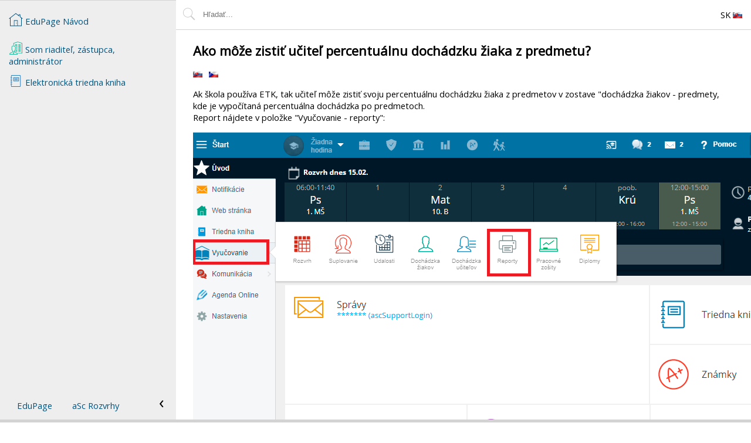

--- FILE ---
content_type: text/html; charset=UTF-8
request_url: http://pomoc.edupage.sk/?lang_id=2&p=u1/u14/e2820
body_size: 3301
content:
<!DOCTYPE html>
<html lang="sk">

<head>
	<meta http-equiv="Content-Language" content="sk">
    <meta http-equiv="Content-Type" content="text/html; charset=UTF-8">
    <meta name="Description" content="Ako môže zistiť učiteľ percentuálnu dochádzku žiaka z predmetu?">
    <meta name="viewport" content="width=device-width, initial-scale=1" />
    <link rel="shortcut icon" href="/favicon.ico">
    <link rel="stylesheet" href="/layout.css?v=1742997268" type="text/css">
    <link rel="stylesheet" type="text/css" href="//fonts.googleapis.com/css?family=Open+Sans" lazyload/>
	<link rel="stylesheet" type="text/css" href="https://cdnjs.cloudflare.com/ajax/libs/font-awesome/4.7.0/css/font-awesome.min.css" lazyload>
	<title>
		aSc Návody	</title>
		<script type='text/javascript' src='/help.js?v=1708005910' async></script>
</head>
<body class="scroll" >
        <header style='flex:none'>
		<div style='display:flex; position:relative; align-items:center; padding:10px'>
			<form action='/search.php' method='GET' style='flex:1 1 auto; display:flex' id='search'>
				<label for='searchtext'>
					<img src='/icons/ui/search.svg' alt='Hľadať' style='margin:2px 0.5em 0 0'/>
				</label>
				<input
					id='searchtext'
					name='searchtext'
					value='' 
					placeholder='Hľadať...' 
					style='flex:1; line-height: 1.5em; padding:5px; border:none'
					autocomplete="off" 
				/>
								<input type="hidden" name="from" value="">
				<input type='hidden' name='p' value='u1/u14/e2820' />
			</form>
            <div class='context-container' style='flex:0 1 30px; padding:0 1em'>
                            </div>
            <div class='context-container' style='flex:0 1 30px'>
                <div style='cursor:pointer; min-width:48px; text-align:center'>
					SK 
					<img src='/flags/sk.gif' alt='Slovenčina' />
                </div>
        
                <div class='context-menu'>
											<span class='anchornotvisible'> 
							<a href='javascript:changeLang("1")'>
								<img src='/flags/gb.gif' alt='gb.gif' style='vertical-align:middle'/>
								English							</a>
						</span>
											<span class='anchornotvisible'> 
							<a href='javascript:changeLang("2")'>
								<img src='/flags/sk.gif' alt='sk.gif' style='vertical-align:middle'/>
								Slovenčina							</a>
						</span>
											<span class='anchornotvisible'> 
							<a href='javascript:changeLang("3")'>
								<img src='/flags/de.gif' alt='de.gif' style='vertical-align:middle'/>
								Deutsch							</a>
						</span>
											<span class='anchornotvisible'> 
							<a href='javascript:changeLang("4")'>
								<img src='/flags/es.gif' alt='es.gif' style='vertical-align:middle'/>
								España							</a>
						</span>
											<span class='anchornotvisible'> 
							<a href='javascript:changeLang("5")'>
								<img src='/flags/fr.gif' alt='fr.gif' style='vertical-align:middle'/>
								Francais							</a>
						</span>
											<span class='anchornotvisible'> 
							<a href='javascript:changeLang("6")'>
								<img src='/flags/pl.gif' alt='pl.gif' style='vertical-align:middle'/>
								Polish							</a>
						</span>
											<span class='anchornotvisible'> 
							<a href='javascript:changeLang("7")'>
								<img src='/flags/ru.gif' alt='ru.gif' style='vertical-align:middle'/>
								Russian							</a>
						</span>
											<span class='anchornotvisible'> 
							<a href='javascript:changeLang("8")'>
								<img src='/flags/cz.gif' alt='cz.gif' style='vertical-align:middle'/>
								Čeština							</a>
						</span>
											<span class='anchornotvisible'> 
							<a href='javascript:changeLang("9")'>
								<img src='/flags/gr.gif' alt='gr.gif' style='vertical-align:middle'/>
								Greek							</a>
						</span>
											<span class='anchornotvisible'> 
							<a href='javascript:changeLang("10")'>
								<img src='/flags/lt.gif' alt='lt.gif' style='vertical-align:middle'/>
								Lithuania							</a>
						</span>
											<span class='anchornotvisible'> 
							<a href='javascript:changeLang("11")'>
								<img src='/flags/ro.gif' alt='ro.gif' style='vertical-align:middle'/>
								Romanian							</a>
						</span>
											<span class='anchornotvisible'> 
							<a href='javascript:changeLang("12")'>
								<img src='/flags/eg.gif' alt='eg.gif' style='vertical-align:middle'/>
								Arabic							</a>
						</span>
											<span class='anchornotvisible'> 
							<a href='javascript:changeLang("13")'>
								<img src='/flags/br.gif' alt='br.gif' style='vertical-align:middle'/>
								Portugu&ecirc;s							</a>
						</span>
											<span class='anchornotvisible'> 
							<a href='javascript:changeLang("14")'>
								<img src='/flags/id.gif' alt='id.gif' style='vertical-align:middle'/>
								Indonesian							</a>
						</span>
											<span class='anchornotvisible'> 
							<a href='javascript:changeLang("15")'>
								<img src='/flags/hr.gif' alt='hr.gif' style='vertical-align:middle'/>
								Croatian							</a>
						</span>
											<span class='anchornotvisible'> 
							<a href='javascript:changeLang("16")'>
								<img src='/flags/rs.gif' alt='rs.gif' style='vertical-align:middle'/>
								Serbia							</a>
						</span>
											<span class='anchornotvisible'> 
							<a href='javascript:changeLang("17")'>
								<img src='/flags/ir.gif' alt='ir.gif' style='vertical-align:middle'/>
								Farsi							</a>
						</span>
											<span class='anchornotvisible'> 
							<a href='javascript:changeLang("18")'>
								<img src='/flags/il.gif' alt='il.gif' style='vertical-align:middle'/>
								Hebrew							</a>
						</span>
											<span class='anchornotvisible'> 
							<a href='javascript:changeLang("19")'>
								<img src='/flags/mn.gif' alt='mn.gif' style='vertical-align:middle'/>
								Mongolian							</a>
						</span>
											<span class='anchornotvisible'> 
							<a href='javascript:changeLang("20")'>
								<img src='/flags/bg.gif' alt='bg.gif' style='vertical-align:middle'/>
								Bulgarian							</a>
						</span>
											<span class='anchornotvisible'> 
							<a href='javascript:changeLang("21")'>
								<img src='/flags/ge.gif' alt='ge.gif' style='vertical-align:middle'/>
								Georgia							</a>
						</span>
											<span class='anchornotvisible'> 
							<a href='javascript:changeLang("22")'>
								<img src='/flags/az.gif' alt='az.gif' style='vertical-align:middle'/>
								Azerbaijani							</a>
						</span>
											<span class='anchornotvisible'> 
							<a href='javascript:changeLang("23")'>
								<img src='/flags/th.gif' alt='th.gif' style='vertical-align:middle'/>
								Thai							</a>
						</span>
											<span class='anchornotvisible'> 
							<a href='javascript:changeLang("24")'>
								<img src='/flags/tr.gif' alt='tr.gif' style='vertical-align:middle'/>
								Turkish							</a>
						</span>
											<span class='anchornotvisible'> 
							<a href='javascript:changeLang("25")'>
								<img src='/flags/hu.gif' alt='hu.gif' style='vertical-align:middle'/>
								Magyar							</a>
						</span>
					                                            <span>
                            <a href='javascript:forwardPage("/login.php")'>Prihlásenie</a>
                        </span>
                                    </div>
			</div>
        </div>
	</header>
	<main style="margin-bottom:5px">
	<div id='content' class='content scroll wrapper text-content'>
		<h1>Ako môže zistiť učiteľ percentuálnu dochádzku žiaka z predmetu?</h1><p>
			<i></i>
					</p>			<p>
																	<span title='Slovenčina - Ako môže zistiť učiteľ percentuálnu dochádzku žiaka z predmetu?'>
						<a href='/?p=u1/u14/e2820&lang_id=2' class='text-available-lang '>
							<img src='/flags/sk.gif' alt='Slovenčina'>
						</a>
					</span>
									<span title='Čeština - Ako môže zistiť učiteľ percentuálnu dochádzku žiaka z predmetu?'>
						<a href='/?p=u1/u14/e2820&lang_id=8' class='text-available-lang '>
							<img src='/flags/cz.gif' alt='Čeština'>
						</a>
					</span>
							</p>
				

		<p>Ak škola používa ETK, tak učiteľ môže zistiť svoju percentuálnu dochádzku žiaka z predmetov v zostave &quot;dochádzka žiakov - predmety, kde je vypočítaná percentuálna dochádzka po predmetoch.<br>Report nájdete v položke &quot;Vyučovanie - reporty&quot;:<br><p><img src='/pictures/e2820_003.PNG' alt='' class='NORESIZE'><p><br>kde zvolíte typ reportu &quot;dochádzka žiakov - predmety&quot;<br><p><img src='/pictures/e2820_001.PNG' alt='' class='NORESIZE'><p><br>môžete si zadať dátum, za ktorý chcete zistiť danú dochádzku, vybrať triedu a na zobrazenie reportu zvoľte &quot;obnoviť zobrazenie&quot;<br><p><img src='/pictures/e2820_004.PNG' alt='' class='NORESIZE'><p><p></p>
		<nav>
	<a href="/">
		<img src="/icons/ui/home-page.svg" alt="Home button">
		<span>EduPage Návod</span>
	</a><span> - </span>
			<a href='/?p=u1'>
				<img src='/icons/icon012.svg' alt='Som riaditeľ, zástupca, administrátor'>				Som riaditeľ, zástupca, administrátor			</a><span> - </span>
			<a href='/?p=u1/u14'>
				<div class='user-button-icon usericon-dailyplan'></div>				Elektronická triedna kniha			</a>		<div id="promo">
			<a href="https://present.edupage.org/?lang=sk" target="_new">EduPage</a>
			<a href="http://www.asctimetables.com/timetables_sk.html" target="_new">aSc Rozvrhy</a>
		</div>
		<div id="toggleSide"></div>
	</nav><script>
	window.checkLogged && checkLogged(false);(typeof loadCss) != 'undefined' && loadCss("/usericons.css?v=1565267910");</script>	</div>
</main>
	<div style='background-color:lightgray; height:5px; position:fixed; bottom:0; left:0; right:0'></div>
	<script type="text/javascript">
				var _gaq = _gaq || [];
				_gaq.push(['_trackPageview']);
		(function() {
			var ga = document.createElement('script');
			ga.type = 'text/javascript';
			ga.async = true;
			ga.src = ('https:' == document.location.protocol ? 'https://' : 'http://') + 'stats.g.doubleclick.net/dc.js';

			var s = document.getElementsByTagName('script')[0];
			s.parentNode.appendChild(ga, s);
		})();

		function checkLogged(isLogged){
			if (!isLoggedUpToDate(isLogged)){
				window.location.reload();
			}
		}
		function isLoggedUpToDate(isLogged, el){
			var isNameEl = (el || document).querySelector("#logged-name");

			return isLogged ? isNameEl : !isNameEl;
		}

		document.body.onload = function() {
			/*
			document.querySelectorAll("li.toggler > span").forEach(function(el) {
				el.onclick = toggleNav.bind(el.parentNode);
			});
			*/
			var url = new URL(location.href);
			var content = document.querySelector("#content");
			var searchForm = document.querySelector('form#search')
			
			if (content){
				setAnchorListeners(content);
			}
			fixUrlClicked(url, 'skip history');
						document.querySelectorAll("ul.slide > li").forEach(function(el) {
				el.onclick = toggleNav;
			});

			if (searchForm){
				searchForm.onsubmit = function(e) {
					if (this.querySelector("#searchtext").value.length >= 2){
						var url = new URL(location.href);
						this.querySelector("input[name=from]").value = url.searchParams.get("p");
						return true;
					}
	
					alert('Zadajte prosím aspoň 3 znaky');
					return false;
				};
			}

			document.querySelectorAll('.context-container').forEach(function(el) {
				var handler;

				el.onmouseleave || (el.onmouseleave = function() {
					if (document.body.clientWidth >= 600){
						el.classList.add('fix-open');
						handler && clearTimeout(handler);
						handler = setTimeout(function() {
							if (el.parentElement.querySelector(":hover") !== el) {
								el.classList.remove('fix-open');
							}
						}, 500);
					}
				});
			});
		};
	</script>

	<link rel="stylesheet" href="/usericons.css?v=1565267910" type="text/css">
</body>

</html>

--- FILE ---
content_type: text/css
request_url: http://pomoc.edupage.sk/layout.css?v=1742997268
body_size: 2049
content:
a,
a:link,
a:visited {
	text-decoration: none;
	color: #005482;
}

a:hover {
	text-decoration: underline;
}

.linkclassic:link,
.linkclassic:visited,
.linkclassic:hover,
p > a:not(.editlink),
p > a:link:not(.editlink),
p > a:visited:not(.editlink)
{
	text-decoration: underline;
	color: #0000ff;
}

.linkclassic:hover,
p > a:hover:not(.editlink)
{
	color: #30a030;
}

.text-available-lang {
	padding-right: 0.5em;
}
.text-available-lang:hover {
	text-decoration: none;
}

h3,
h4,
h5 {
	font-family: "Open Sans", verdana;
	font-display: "swap";
}

h1 {
	font-size: 1.5em;
}
h2 {
	font-size: 1.3em;
}
h3 {
	font-weight: bold;
	color: #005482;
	/*font-size: 14pt;*/
	font-size: 1.2em;
}

h4 {
	/*font-size: 11pt*/
	font-size: 1.1em;
}

h5 {
	font-size: 1em;
	/*font-size: 10pt*/
}

.text-content>h1:first-child {
	margin-top: 0;
}

.searchedtext {
	/*font-size: 9pt;*/
	color: #333;
}

body {
	margin: 0;
	font-family: "Open Sans", verdana;
	font-display: "swap";
	font-size: 11pt;
	color: black;
}

header {
	border-bottom: 1px solid lightgray;
}

.wrapper {
	padding: 0 29px;
}

.context-container:hover>.context-menu,
.context-container.fix-open>.context-menu {
	visibility: visible;
	opacity: 1;
	z-index: 2;
}

.context-container>.context-menu {
	visibility: hidden;
	opacity: 0;
}
.context-menu {
	transition: opacity 300ms linear 100ms;
	position: absolute;
	right: 0;
	left: 0;
	padding: 1.5em;

	background-color: white;
	box-shadow: 0px 10px 10px 7px rgba(0, 0, 0, .3);
}

.context-menu>span {
	display: block;
	white-space: nowrap;
}

.context-menu>span.checked {
	background-color: greenyellow;
}
.context-menu>span.checked::before {
	content: "\2713";
}

.context-menu>span>a {
	line-height: 2em;
}

.context-menu>span>a>img {
	margin-right: 0.5em;
}

body[dir=rtl] .context-menu>span>a>img {
	margin-right: 0;
	margin-left: 0.5em;
}

.context-menu>span.full-size {
	margin: -1.5em;
	padding: 1.5em;
}

.context-menu>span.full-size:first-child {
	margin-bottom: 0;
}

.context-menu>span.full-size:last-child {
	margin-top: 0;
}

ul, ol {
	padding: 0 17px;
}

.content li {
	padding-bottom: 0.5em;
}

.content li > ul > li,
.content ul > ul > li {
	padding: 0;
}

li>a {
	display: inline-block;
	min-height: 48px;
}

nav {
	padding-top: 1em;
	border-top: 1px solid lightgray;
}
nav > a {
	display: inline-block;
	min-height: 36px;
	padding: 6px 0;
	white-space: nowrap;
}
nav > a > img,
nav .user-button-icon,
nav .ebicon {
	max-height: 24px;
	max-width: 24px;
	margin:0;
	vertical-align: text-bottom;
}
nav #toggleSide {
	display: none;
}

.category {
	display: inline-flex;
	align-items: center;
	border: 1px solid lightgray;
	min-height: 50px;
	position: relative;
	box-sizing: border-box;
	margin: 0 0.5em 0.5em 0;
	padding: 0.5em;
	width: 100%;
}
.category:hover {
	cursor: pointer;
	background-color: rgba(255, 250, 181, 0.5);
}
.category img,
.category .user-button-icon,
.category .ebicon {
	vertical-align: middle;
	margin: 0 0.5em 0 0;
	max-height:48px;
	max-width:48px
}
.category>a {
	flex: 1;
	text-decoration: none;
}

.text-content {
	padding: 10px;
}

.text-content img {
	max-width: 100%/*calc(100vw - 71px)*/;
}

.text-content img.icon {
	vertical-align: baseline;
	margin-right: 0.5em;
}

.message, .warning, .error {
	border: 1px solid;
	padding-left:0.5em;
	padding-right:0.5em;
}

.warning {
	background: lightyellow;
	color: #6d4f06;
}
.error {
	background: rgb(255 233 220);
	color: rgb(137 50 0)
}

.subtitle {
	color: gray;
}

#promo {
	background-color: #eee;
	margin-top: 1em;
	margin-bottom: -10px;
}
#promo > a {
	padding: 1em;
	display: inline-block;
}

ul.slide {
	padding-inline-start: 1em;
}
ul.slide > li {
	list-style-type: none;
	cursor: pointer;
}
ul.slide > li::before {
	content: "\203A";
	margin-right: 0.3em;
	display: inline-block;
	font-size: 1.5em;
	transition: transform 100ms;
}
ul.slide > li.open::before {
	/*content: "\21B3";*/
	transform: rotate(90deg) translateX(4px);
}
ul.slide > li.open {
	padding-bottom: 0.5em;
}
ul.slide > li > ul.slide,
ul.slide > li > p {
	overflow: hidden;
	font-size: 0;
	height: 0;
	transition: font-size 100ms;
	cursor: default;
}
ul.slide > li.open > ul.slide,
ul.slide > li.open > p {
	font-size: 1em;
	height: auto;
	margin-block-start: 1em;
	margin-block-end: 1em;
}

ul.slide > li.open > p {
	padding-left: 2em;
}

a > .fa:hover {
	opacity: 0.7;
}

@media only screen and (min-width:400px) {
	.context-menu {
		padding-right: 3em;
		right: 0;
		left: initial;
	}

	.context-menu>span.full-size {
		margin-right: -3em;
	}

	body[dir=rtl] .context-menu {
		padding-right: 1em;
		padding-left: 3em;
		right: initial;
		left: 0;
	}

	body[dir=rtl] .context-menu>span.full-size {
		margin-right: -1em;
		margin-left: -3em;
	}

	.category {
		width: 48%;
		margin: 0 1% 1% 0;
	}

	.nav-small header,
	.nav-small main,
	.nav-small footer {
		margin-left: 4em;
	}
	.nav-small nav {
		width: 4em;
	}
	.nav-small #promo a,
	.nav-small nav a > span {
		display: none;
	}
	.nav-small #toggleSide {
		display: block;
	}
	.nav-small #toggleSide::before {
		content: "\203A";
	}
}

@media only screen and (min-width:600px) and (min-height:400px) {
	#search {
		order: -1;
	}

	.category img,
	.category .user-button-icon,
	.category .ebicon {
		max-height:64px;
		max-width:64px
	}

	nav {
		display: block;
		box-sizing: border-box;
		position: fixed;
		left: 0;
		top: 0;
		width: 200px;
		height: 100vh;
		overflow: auto;
		padding: 1em;
		background-color: #EEEEEE;
		transition: width 300ms linear 100ms;
	}
	
	header, main, footer {
		margin-left: 200px;
		box-sizing: border-box;
		transition: margin 300ms linear 100ms;
	}

	nav > a {
		display: block;
		white-space: normal;
	}
	nav > span {
		display: none;
	}

	nav #toggleSide {
		display: initial;
		position: absolute;
		right: 1em;
		bottom: 1em;
		width: 1em;
		cursor: pointer;
	}
	nav #toggleSide::before {
		font-size: 2em;
		content: "\2039";
	}

	#promo {
		position: absolute;
		bottom: 1em;
	}

	li>a {
		min-height: auto;
		line-height: inherit;
	}
}

@media only screen and (min-width:1045px) {
	.scroll {
		overflow: auto;
	}
	.scroll::-webkit-scrollbar {
		width: 10px;
		height: 10px;
	}
	
	.scroll::-webkit-scrollbar-track {
		box-shadow: inset 0 0 6px rgba(64, 64, 64, 0.1);
		/*background-color: rgba(64, 64, 64, 0.1);*/
		/*border-radius: 10px;*/
	}
	
	.scroll::-webkit-scrollbar-thumb {
		border-radius: 5px;
		background-color: rgba(64, 64, 64, 0);
	}
	
	.scroll:hover::-webkit-scrollbar-thumb {
		background-color: rgba(64, 64, 64, 0.3);
	}
	
	.scroll::-webkit-scrollbar-thumb:hover {
		background-color: rgba(64, 64, 64, 0.5);
	}
	
	nav {
		width: 300px;
	}

	header, main, footer {
		margin-left: 300px;
		box-sizing: border-box;
	}

	.category {
		width: 320px;
		padding: 1em;
		margin: 0 1em 1em 0;
	}

	.text-content {
		padding: 20px 29px;
	}
	.text-content p,
	.text-content ul,
	.text-content li,
	.text-content img {
		max-width: 1000px;
	}
	.text-content img.NORESIZE, 
	.text-content img.noresize
	{
		max-width: 100vw;
	}
	ul.slide {
		padding-inline-start: 2em;
	}
}